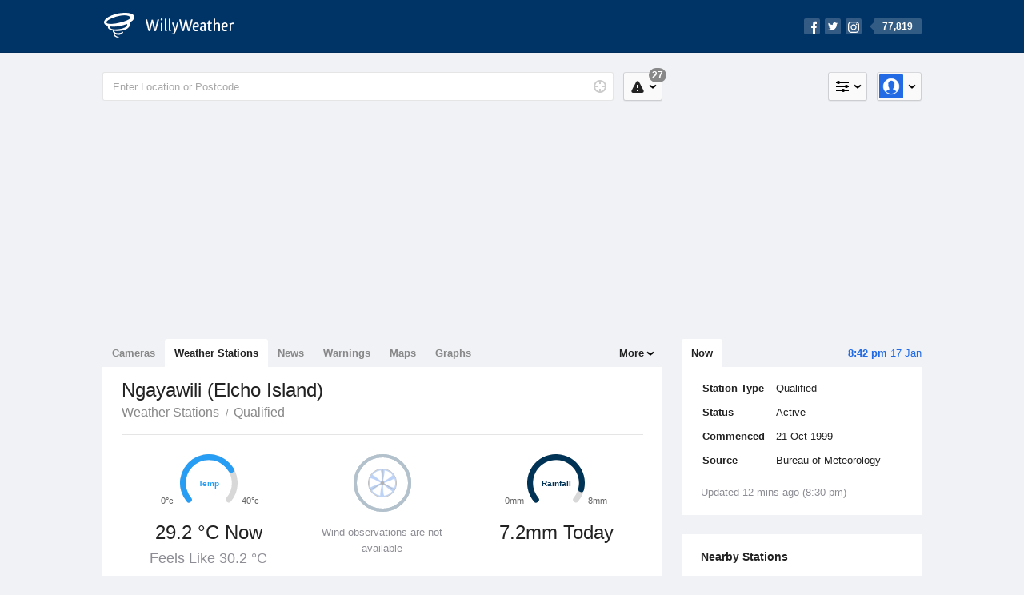

--- FILE ---
content_type: text/html; charset=UTF-8
request_url: https://www.willyweather.com.au/climate/weather-stations/nt/arnhem-land/ngayawili-elcho-island.html
body_size: 9609
content:
<!doctype html><html lang="en"><head><meta charset="utf-8"><meta property="og:image" content="https://cdnres.willyweather.com.au/images/facebook.png"><meta property="og:image:secure_url" content="https://cdnres.willyweather.com.au/images/facebook.png"><meta name="apple-itunes-app" content="app-id=592978502, app-argument=https://itunes.apple.com/au/app/weather-by-willyweather/id592978502?mt=8&amp;amp;uo=4&amp;amp;at=11lMKC%22"><meta property="og:url" content="https://www.willyweather.com.au/climate/weather-stations/nt/arnhem-land/ngayawili-elcho-island.html"><link rel="canonical" href="https://www.willyweather.com.au/climate/weather-stations/nt/arnhem-land/ngayawili-elcho-island.html"/><meta name='description' content='Current and historical weather data, weather records and long term monthly averages for Ngayawili (Elcho Island). Temperature, wind, rain and more.'/><link href="https://cdnres.willyweather.com.au/compiled/weatherstation.1.44.11.css" rel="stylesheet"><meta name="viewport" content="width=device-width,minimum-scale=1.0,maximum-scale=1.0"><link href="https://cdnres.willyweather.com.au/compiled/queries.1.44.11.css" rel="stylesheet"><link href="https://cdnres.willyweather.com.au/images/icons/apple-touch-icon-76.png" sizes="76x76" rel="apple-touch-icon-precomposed"><link href="https://cdnres.willyweather.com.au/images/icons/apple-touch-icon-120.png" sizes="120x120" rel="apple-touch-icon-precomposed"><link href="https://cdnres.willyweather.com.au/images/icons/apple-touch-icon-152.png" sizes="152x152" rel="apple-touch-icon-precomposed"><link href="https://cdnres.willyweather.com.au/images/icons/apple-touch-icon-180.png" sizes="180x180" rel="apple-touch-icon-precomposed"><link href="https://cdnres.willyweather.com.au/images/icons/favicon.ico" rel="icon"><script>
        ww = {data: {}};
        ww.isPrem = true;
            </script><script>
    ww.pageType = 'weatherStationsLocation';
    ww.utcTimestamp = 1768648376000;
        ww.timeZoneOffset = 34200;
        ww.cdn1Url = "https:\/\/cdnres.willyweather.com.au";
        ww.data.weatherStation = {"id":679,"wmoCode":"95146","stationCode":"014517","name":"ngayawili elcho island","displayName":"Ngayawili (Elcho Island)","latitude":-11.997,"longitude":135.573,"altitude":8.1,"timezone":"Australia\/Darwin","weatherStationType":{"id":1,"name":"Bureau of Meteorology"},"isQualified":true,"state":"NT","region":"Arnhem Land","startDate":"1999-10-21","endDate":null,"description":"","url":null,"image":null,"supportedDataParameters":{"nonAggregate":{"temperature":true,"apparent-temperature":true,"dewpoint":true,"humidity":true,"pressure":true,"rainfall":true,"wind-speed":true,"wind-direction":true,"wind-gust":true,"evapotranspiration":false,"cloud":false,"soil-moisture":false,"leaf-wetness":false,"delta-t":true,"solar-radiation":false},"aggregate":{"temperature":true,"apparent-temperature":true,"dewpoint":true,"humidity":true,"pressure":true,"rainfall":true,"wind-speed":true,"wind-direction":true,"wind-gust":true,"evapotranspiration":false,"cloud":true,"soil-moisture":false,"leaf-wetness":false,"delta-t":true,"solar-radiation":false}},"observationalEntries":[],"weatherStationDataDateRanges":[{"climateVariable":{"id":1,"code":"min-temperature"},"startDateId":19991022,"endDateId":20260117},{"climateVariable":{"id":2,"code":"max-temperature"},"startDateId":19991021,"endDateId":20260117},{"climateVariable":{"id":3,"code":"avg-temperature"},"startDateId":19991021,"endDateId":20260117},{"climateVariable":{"id":4,"code":"min-apparent-temperature"},"startDateId":20170101,"endDateId":20260117},{"climateVariable":{"id":5,"code":"max-apparent-temperature"},"startDateId":20170101,"endDateId":20260117},{"climateVariable":{"id":6,"code":"avg-apparent-temperature"},"startDateId":20170101,"endDateId":20260117},{"climateVariable":{"id":7,"code":"min-dewpoint"},"startDateId":19991021,"endDateId":20260117},{"climateVariable":{"id":8,"code":"max-dewpoint"},"startDateId":19991021,"endDateId":20260117},{"climateVariable":{"id":9,"code":"avg-dewpoint"},"startDateId":19991021,"endDateId":20260117},{"climateVariable":{"id":10,"code":"avg-humidity"},"startDateId":20170101,"endDateId":20260117},{"climateVariable":{"id":11,"code":"min-pressure"},"startDateId":19991021,"endDateId":20260117},{"climateVariable":{"id":12,"code":"max-pressure"},"startDateId":19991021,"endDateId":20260117},{"climateVariable":{"id":13,"code":"avg-pressure"},"startDateId":19991021,"endDateId":20260117},{"climateVariable":{"id":14,"code":"total-rainfall"},"startDateId":19991022,"endDateId":20260117},{"climateVariable":{"id":15,"code":"max-wind-speed"},"startDateId":20040730,"endDateId":20260116},{"climateVariable":{"id":16,"code":"avg-wind-speed"},"startDateId":19991021,"endDateId":20260116},{"climateVariable":{"id":17,"code":"max-wind-direction"},"startDateId":20040730,"endDateId":20250811},{"climateVariable":{"id":22,"code":"max-cloud"},"startDateId":20150520,"endDateId":20250404},{"climateVariable":{"id":23,"code":"avg-cloud"},"startDateId":20150520,"endDateId":20250404},{"climateVariable":{"id":33,"code":"min-delta-t"},"startDateId":20170101,"endDateId":20260117},{"climateVariable":{"id":34,"code":"max-delta-t"},"startDateId":20170101,"endDateId":20260117},{"climateVariable":{"id":35,"code":"avg-delta-t"},"startDateId":20170101,"endDateId":20260117},{"climateVariable":{"id":36,"code":"min-humidity"},"startDateId":20170101,"endDateId":20260117},{"climateVariable":{"id":37,"code":"max-humidity"},"startDateId":20170101,"endDateId":20260117},{"climateVariable":{"id":100,"code":"temperature"},"startDateId":20170101,"endDateId":20260117},{"climateVariable":{"id":101,"code":"apparent-temperature"},"startDateId":20170101,"endDateId":20260117},{"climateVariable":{"id":102,"code":"dewpoint"},"startDateId":20170101,"endDateId":20260117},{"climateVariable":{"id":103,"code":"humidity"},"startDateId":20170101,"endDateId":20260117},{"climateVariable":{"id":104,"code":"pressure"},"startDateId":20170101,"endDateId":20260117},{"climateVariable":{"id":105,"code":"rainfall"},"startDateId":20170101,"endDateId":20260117},{"climateVariable":{"id":107,"code":"wind-speed"},"startDateId":20170101,"endDateId":20260116},{"climateVariable":{"id":108,"code":"wind-gust"},"startDateId":20180814,"endDateId":20260117},{"climateVariable":{"id":109,"code":"wind-direction"},"startDateId":20170101,"endDateId":20250830},{"climateVariable":{"id":115,"code":"delta-t"},"startDateId":20170101,"endDateId":20260117}],"isDecommissioned":false,"distance":null,"isPeriodic":false};
        ww.data.weatherStation.climateContext = "weather-stations";
        ww.data.weatherStation.target = { temperature: 'gauge-temperature', rainfall: 'gauge-rainfall'};
        ww.data.weatherStationClimateRecords = {"id":679};
    </script><script>
        var gaDim = {pageType: ww.pageType};
        if (ww.weatherType) gaDim.weatherType = ww.weatherType.code;
        if (ww.location) {
            if (ww.location.state) gaDim.state = ww.location.state;
            if (ww.location.region) gaDim.region = ww.location.region;
            if (ww.location.name) {
                gaDim.name = ww.location.name;
                gaDim.postcode = ww.location.postcode;
                gaDim.locationType = ww.location.typeId.toString();
            }
        }

        dataLayer = [gaDim];
    </script><title>Ngayawili (Elcho Island) Climate Statistics</title></head><body class="climate nation-view minimal" data-locale="en_AU"><script>(function(w,d,s,l,i){w[l]=w[l]||[];w[l].push({'gtm.start':
            new Date().getTime(),event:'gtm.js'});var f=d.getElementsByTagName(s)[0],
        j=d.createElement(s),dl=l!='dataLayer'?'&l='+l:'';j.async=true;j.src=
        '//www.googletagmanager.com/gtm.js?id='+i+dl;f.parentNode.insertBefore(j,f);
    })(window,document,'script','dataLayer','GTM-54MN4R');
</script><header class="super-header"><section class="hero-bar"><a href="/" class="logo" aria-label="WillyWeather Logo"><i class="icon"></i><span>WillyWeather</span></a><nav class="fly-out social"><a data-hint="Follow Us"><span class="count">77,819</span><i class="facebook"></i><i class="twitter"></i><i class="instagram"></i></a><div class="fly-out-contents"></div></nav></section></header><section class="wrapper"><div class="global-tools"><nav class="fly-out measurements"><a class="cycle button" data-hint="Cycle Units" >&nbsp;&nbsp;</a><a class="button" data-hint="Unit Settings"><i class="icon"></i></a><div class="fly-out-contents"><header><h2>Unit Settings</h2><h3>Measurement preferences are saved</h3></header><ul><li><select name="t" data-weathertype="weather" data-labels="&deg;C,&deg;F"><option selected value="c">Celsius</option><option value="f">Fahrenheit</option></select><label>Temperature</label></li><li><select name="rpm" data-weathertype="rainfall" data-labels="mm,in,pts"><option selected value="mm">mm</option><option value="in">inches</option><option value="pts">points</option></select><label>Rainfall</label></li><li><select name="sh" data-weathertype="swell" data-labels="m,ft"><option selected value="m">metres</option><option value="ft">feet</option></select><label>Swell Height</label></li><li><select name="th" data-weathertype="tides" data-labels="m,ft"><option selected value="m">metres</option><option value="ft">feet</option></select><label>Tide Height</label></li><li><select name="ws" data-weathertype="wind" data-labels="km/h,mph,m/s,knots"><option selected value="km/h">km/h</option><option value="mph">mph</option><option value="m/s">m/s</option><option value="knots">knots</option></select><label>Wind Speed</label></li><li><select name="d"><option selected value="km">kilometres</option><option value="miles">miles</option></select><label>Distance</label></li><li><select name="p"><option value="hpa">hPa</option><option value="mmhg">mmHg</option><option value="inhg">inHg</option><option value="psi">psi</option><option value="millibars">millibars</option></select><label>Pressure</label></li><li><select name="rh" data-labels="m,ft"><option selected value="m">metres</option><option value="ft">feet</option></select><label>River Height</label></li></ul></div></nav><nav class="fly-out account"><a class="button" data-hint="Account"><img src="https://cdnres.willyweather.com.au/images/gravatar.png" width="30" height="30" alt="Profile Picture"></a><div class="fly-out-contents"></div></nav></div><section class="location-bar"><form method="get" action="/search/search.html" class="search" autocomplete="off"><input type="search" name="query" placeholder="Enter Location or Postcode" value="" aria-label="Enter Location or Postcode"><a class="current-location" data-hint="Use Current Location"><span class="icon"></span></a><i class="activity-indicator"></i><button type="reset" aria-label="Reset"></button><div class="fly-out-contents results"></div></form><nav class="fly-out warnings"><a data-hint="Warnings" class="button"><i class="icon"><b class="badge">27</b></i></a><div class="fly-out-contents"></div><script>
        ww.data.warningsSummary = {areaType: 'nation', id: 1};
    </script></nav></section><figure class="ad ad-billboard" data-ad-type="billboard"></figure><section class="content"><aside class="secondary-focus"><time class="location-time"><strong class="time"></strong>&nbsp;<span class="date"></span></time><nav class="tabs"><section><a class="current" data-target="real-time">Now</a></section></nav><article class="station-info block"><table class="station-info-table"><tr><td class="station-info-title">
                        Station Type
                    </td><td class="station-info-value">
                        Qualified
                    </td></tr><tr><td class="station-info-title">
                        Status
                    </td><td class="station-info-value">
                        Active
                    </td></tr><tr><td class="station-info-title">
                        Commenced
                    </td><td class="station-info-value">
                        21 Oct 1999
                    </td></tr><tr><td class="station-info-title">
                        Source
                    </td><td class="station-info-value">
                        Bureau of Meteorology
                    </td></tr></table><div class="station-extra-info-content" data-extra-info-content></div><div class="station-info-status"></div></article><!-- Weather Station Nearby Stations --><article class="block nearby-station"><header class="block-header"><h2>Nearby Stations</h2></header><div class="map-container"><figure id="weather-station-map" class="nearby-station-map active" data-map data-map-sidebar><div id="map-canvas-closest-weatherstations" style="width: 100%; height: 100%"></div></figure><button id="modal-trigger" class="button button-transparent button-fullscreen closest-station-modal-trigger nearby-station-button" data-closest-station-modal-trigger="side-bar" data-closest-point-modal-mode="weather-stations" data-default-climate-variable-code="temperature" disabled><svg class="ui-icon" viewBox="0 0 20 20" xmlns="http://www.w3.org/2000/svg"><title>icon/icon-black/fullscreen</title><path d="M14 4V2H6v2H4v2H2v8h2v2h2v2h8v-2h2v-2h2V6h-2V4h-2zM3 2h14c.555 0 1 .448 1 1v14c0 .555-.448 1-1 1H3c-.555 0-1-.448-1-1V3c0-.555.448-1 1-1zm3 4h8v8H6V6z" fill="#000" fill-rule="evenodd"/></svg></button></div><form><ul class="options" id="nearby-stations-climate" data-nearby-stations-climate data-expanding-module="closest-weather-stations"><li class=""><label><input type="radio" value="temperature" name="climate-type" data-issupported="1"><span>Temperature</span></label></li><li class=""><label><input type="radio" value="apparent-temperature" name="climate-type" data-issupported="1"><span>Apparent Temperature</span></label></li><li class=""><label><input type="radio" value="wind-speed" name="climate-type" data-issupported="1"><span>Wind Speed</span></label></li><li class="secondary hidden"><label><input type="radio" value="rainfall" name="climate-type" data-issupported="1"><span>Rainfall</span></label></li><li class="secondary hidden"><label><input type="radio" value="pressure" name="climate-type" data-issupported="1"><span>Pressure</span></label></li><li class="secondary hidden"><label><input type="radio" value="humidity" name="climate-type" data-issupported="1"><span>Humidity</span></label></li><li class="secondary hidden"><label><input type="radio" value="dewpoint" name="climate-type" data-issupported="1"><span>Dew Point</span></label></li><li class="secondary hidden"><label><input type="radio" value="delta-t" name="climate-type" data-issupported="1"><span>Delta T</span></label></li><li class="secondary hidden"><label><input type="radio" value="cloud" name="climate-type" data-issupported="1"><span>Cloud</span></label></li><a class="cta toggle" data-view-more-button data-view-more-text="View More" data-view-less-text="View Less">View More</a></ul></form></article><figure class="ad block ad-mrec ad-mrec1" data-ad-type="mrec1"><a class="cta nudge" href="https://www.willyweather.com.au/account/register.html">Get WillyWeather+ to remove ads</a></figure><section class="block extremes region-level" data-expanding-module="extremes"><header><a class="cta toggle" data-view-more-button
           data-view-more-text="View More"
           data-view-less-text="View Less">View More</a><h2>Real-Time Extremes</h2></header><nav class="sub-tabs full"><a class="button" data-areatype="nation">Nation</a><a class="button" data-areatype="state" data-value="NT">State</a><a class="button" data-areatype="region" data-value="Arnhem Land">Region</a></nav><ul class="icon-list"><li class="extreme-hottest"><a href="https://www.willyweather.com.au/climate/weather-stations/95146.html?superGraph=plots:temperature"><i class="icon"></i><h3>Hottest <span class="data">29.2 &deg;C</span></h3><span>Ngayawili (Elcho Island), NT</span></a></li><li class="extreme-coldest"><a href="https://www.willyweather.com.au/climate/weather-stations/94109.html?superGraph=plots:temperature"><i class="icon"></i><h3>Coldest <span class="data">25.9 &deg;C</span></h3><span>Murganella Airstrip, NT</span></a></li><li class="extreme-windiest"><a href="https://www.willyweather.com.au/climate/weather-stations/94147.html?superGraph=plots:wind-speed"><i class="icon"></i><h3>Windiest <span class="data">29.6km/h</span></h3><span>Cape Wessel, NT</span></a></li><li class="extreme-wettest"><a href="https://www.willyweather.com.au/climate/weather-stations/94108.html?superGraph=plots:rainfall"><i class="icon"></i><h3>Wettest (Last Hour) <span class="data">0.2mm</span></h3><span>Croker Island Airport, NT</span></a></li><li class="secondary hidden extreme-most-humid"><a href="https://www.willyweather.com.au/climate/weather-stations/94109.html?superGraph=plots:humidity"><i class="icon"></i><h3>Most Humid <span class="data">99%</span></h3><span>Murganella Airstrip, NT</span></a></li><li class="secondary hidden extreme-least-humid"><a href="https://www.willyweather.com.au/climate/weather-stations/94140.html?superGraph=plots:humidity"><i class="icon"></i><h3>Least Humid <span class="data">80%</span></h3><span>Milingimbi Airport, NT</span></a></li><li class="secondary hidden extreme-highest-pressure"><a href="https://www.willyweather.com.au/climate/weather-stations/94147.html?superGraph=plots:pressure"><i class="icon"></i><h3>Highest Pressure <span class="data">1002.5 hPa</span></h3><span>Cape Wessel, NT</span></a></li><li class="secondary hidden extreme-lowest-pressure"><a href="https://www.willyweather.com.au/climate/weather-stations/95142.html?superGraph=plots:pressure"><i class="icon"></i><h3>Lowest Pressure <span class="data">1000.3 hPa</span></h3><span>Maningrida Airport, NT</span></a></li></ul><script>
        ww.data.observationalExtremes = {areaType: 'region', state: 'NT', region: 'Arnhem Land'};
    </script></section><article class="block forecast-locations" data-expanding-module="forecast-locations"><header class="block-header"><a class="cta toggle" data-view-more-button data-view-more-text="View More" data-view-less-text="View Less">
            View More
        </a><h2>
            Forecast Locations
        </h2></header><ul><li class="forecast-locations-item "><a href="/nt/arnhem-land/elcho-island-airport.html" class="forecast-locations-link"><span class="forecast-locations-name">
                        Elcho Island Airport
                    </span><span class="forecast-locations-distance">
                        2.4km
                    </span></a></li><li class="forecast-locations-item "><a href="/nt/arnhem-land/galiwinku.html" class="forecast-locations-link"><span class="forecast-locations-name">
                        Galiwinku
                    </span><span class="forecast-locations-distance">
                        3.5km
                    </span></a></li><li class="forecast-locations-item "><a href="/nt/arnhem-land/abbott-island.html" class="forecast-locations-link"><span class="forecast-locations-name">
                        Abbott Island
                    </span><span class="forecast-locations-distance">
                        7.7km
                    </span></a></li><li class="forecast-locations-item "><a href="/nt/arnhem-land/cadell-strait.html" class="forecast-locations-link"><span class="forecast-locations-name">
                        Cadell Strait
                    </span><span class="forecast-locations-distance">
                        9.1km
                    </span></a></li><li class="forecast-locations-item "><a href="/nt/arnhem-land/worrmi-point.html" class="forecast-locations-link"><span class="forecast-locations-name">
                        Worrmi Point
                    </span><span class="forecast-locations-distance">
                        9.2km
                    </span></a></li><li class="forecast-locations-item secondary hidden"><a href="/nt/arnhem-land/ngayawili-elcho-island.html" class="forecast-locations-link"><span class="forecast-locations-name">
                        Elcho Island
                    </span><span class="forecast-locations-distance">
                        13.5km
                    </span></a></li><li class="forecast-locations-item secondary hidden"><a href="/nt/arnhem-land/ngurubudanamirri-bay.html" class="forecast-locations-link"><span class="forecast-locations-name">
                        Ngurubudanamirri Bay
                    </span><span class="forecast-locations-distance">
                        18.8km
                    </span></a></li><li class="forecast-locations-item secondary hidden"><a href="/nt/arnhem-land/malga-point.html" class="forecast-locations-link"><span class="forecast-locations-name">
                        Malga Point
                    </span><span class="forecast-locations-distance">
                        19km
                    </span></a></li><li class="forecast-locations-item secondary hidden"><a href="/nt/arnhem-land/jigaimara-point.html" class="forecast-locations-link"><span class="forecast-locations-name">
                        Jigaimara Point
                    </span><span class="forecast-locations-distance">
                        24.2km
                    </span></a></li><li class="forecast-locations-item secondary hidden"><a href="/nt/arnhem-land/howard-island.html" class="forecast-locations-link"><span class="forecast-locations-name">
                        Howard Island
                    </span><span class="forecast-locations-distance">
                        24.7km
                    </span></a></li></ul></article></aside><main class="primary-focus"><nav class="tabs"><section class="primary-tabs"><a data-link="cameras" href="https://www.willyweather.com.au/cameras.html">Cameras</a><a data-link="weather-stations" class="current" href="https://www.willyweather.com.au/climate/weather-stations.html">Weather Stations</a><a data-link="news" href="https://www.willyweather.com.au/news.html">News</a><a data-link="warnings" href="https://www.willyweather.com.au/warnings.html">Warnings</a><a data-link="maps" href="https://www.willyweather.com.au/maps.html">Maps</a><a data-link="graphs" href="https://www.willyweather.com.au/graphs.html">Graphs</a></section><section class="more-tabs fly-out"><a>More</a><div class="fly-out-contents"><ul><li class="hidden" data-hidden="1"><a href="https://www.willyweather.com.au/cameras.html">Cameras</a></li><li class="hidden" data-hidden="1"><a href="https://www.willyweather.com.au/climate/weather-stations.html">Weather Stations</a></li><li class="hidden" data-hidden="1"><a href="https://www.willyweather.com.au/news.html">Weather News</a></li><li class="hidden" data-hidden="1"><a href="https://www.willyweather.com.au/warnings.html">Warnings</a></li><li class="hidden" data-hidden="1"><a href="https://www.willyweather.com.au/maps.html" data-link="maps">Maps</a></li><li class="hidden" data-hidden="1"><a href="https://www.willyweather.com.au/graphs.html" data-link="graphs">Graphs</a></li><li class="separator"><a href="//www.willyweather.com.au" data-link="location">Weather</a></li><li><a href="//wind.willyweather.com.au" data-link="location">Wind</a></li><li><a href="//rainfall.willyweather.com.au" data-link="location">Rainfall</a></li><li><a href="//sunrisesunset.willyweather.com.au" data-link="location">Sun</a></li><li><a href="//moonphases.willyweather.com.au" data-link="location">Moon</a></li><li><a href="//uv.willyweather.com.au" data-link="location">UV</a></li><li><a href="//tides.willyweather.com.au" data-link="location">Tides</a></li><li><a href="//swell.willyweather.com.au" data-link="location">Swell</a></li></ul></div></section></nav><section class="view"><header class="view-header"><h1><em>Ngayawili (Elcho Island)</em></h1><ul class="breadcrumbs"><li><a href='/climate/weather-stations.html'>Weather Stations</a></li><li><a href=''>Qualified</a></li></ul></header><!--Observation Summary Section --><section id="observation-summary-section" class="statistic-page-section observation-section active"></section><!--Observation Graph Section --><section class="statistic-graph-section observation-graph-section climate-graph"><div class="statistic-page-setting"><div class="fly-out advanced-date" id="observational-climate-datepicker"><button class="button date-picker-toggle"><svg class="ui-icon" viewBox="0 0 20 20" xmlns="http://www.w3.org/2000/svg"><title>icon calendar</title><path d="M15 3h2c.555 0 1 .45 1 1.007v12.986C18 17.55 17.552 18 17 18H3c-.555 0-1-.45-1-1.007V4.007C2 3.45 2.448 3 3 3h2V2h3v1h4V2h3v1zM4 7v9h12V7H4zm2 2h2v2H6V9zm3 0h2v2H9V9zm3 0h2v2h-2V9zm-6 3h2v2H6v-2zm3 0h2v2H9v-2zm3 0h2v2h-2v-2z" fill="#000" fill-rule="evenodd"/></svg><span id="selected-start-date"></span> - <span id="selected-end-date"></span></button><div class="fly-out-contents"><form id="date-picker-form"><div class="form-step"><label for="">
                                        Select Graph Range
                                    </label><select id="graph-range-dropdown"><option value="1">1 Day</option><option value="5">5 Days</option><option value="30">1 Month</option><option value="365">1 Year</option><option value="3650">10 Years</option><option value="at" disabled>All Time</option><option value="custom">Custom</option></select><div id="date-diff" data-diff="9586"></div></div><div class="form-step-multiple"><div class="form-step-multiple-item"><label for="">Start Date</label><input type="date" id="start-date" class="state-inactive"></div><div class="form-step-multiple-item"><label for="">End Date</label><input type="date" id="end-date" class="state-inactive"></div></div><span class="date-range-error"><strong>
                                        Error
                                    </strong>
                                    Start date must not be later than the End date
                                </span><button class="button" id="date-settings-btn">
                                    Confirm
                                </button></form></div></div><select id="grain-dropdown" class="observation-graph-grain"><option value="hourly" disabled>Hourly Values</option><option value="daily" selected>Daily Values</option><option value="weekly">Weekly Values</option><option value="monthly">Monthly Values</option><option value="yearly">Yearly Values</option></select></div><div data-container="nodata-hint-container"></div><div class="plot-titles"><section class="plot-secondary"></section><section class="plot-primary"></section></div><figure id="climateGraph" class="graph super-graph animate active"><nav class="flippers"><a class="back"></a><a class="forward"></a></nav></figure><form><fieldset id="climate-graph-legend" class="legend-list graph-legend" data-series="active" data-toggle="climate-add-remove"><legend>
        Graph Plots
    </legend><ul class="icon-list climate options simple sortable ui-sortable"><li data-id="temperature" data-type="climate" data-name="Temperature" data-unit-type="temperature" data-aggregate="min-temperature,max-temperature,avg-temperature" data-observational="temperature" data-long-term-tooltip="long-term-avg-min-temperature,long-term-avg-max-temperature,long-term-avg-avg-temperature"><i class="sort-handle ui-sortable-handle"></i><label><input type="checkbox" class="climateGraphs" data-climate-variables="temperature"><i class="icon"><svg height="24px" width="84px"><g><rect height="4" width="84" y="10" x="0"/></g></svg></i></label><h3 class="climate-graph-title">Temperature</h3><div class="graph-info"><a class="graph-info-toggle" data-id="temperature">
                            Data Availability
                        </a><div class="hint hint-inverse hidden"><h4 class="hint-title graph-title-temperature">
                                Temperature Data Availability
                            </h4><div class="graph-container"><figure class="data-availability-graph"></figure><nav class="graph-flipper"><a class="back"></a><a class="forward"></a></nav></div><div class="date-range"><time class="first-year-day"></time><time class="last-year-day"></time></div></div></div></li><li data-id="apparent-temperature" data-type="climate" data-name="Apparent Temperature" data-unit-type="temperature" data-aggregate="min-apparent-temperature,max-apparent-temperature,avg-apparent-temperature" data-observational="apparent-temperature" data-long-term-tooltip=""><i class="sort-handle ui-sortable-handle"></i><label><input type="checkbox" class="climateGraphs" data-climate-variables="apparent-temperature"><i class="icon"><svg height="24px" width="84px"><g><rect height="4" width="84" y="10" x="0"/></g></svg></i></label><h3 class="climate-graph-title">Apparent Temperature</h3><div class="graph-info"><a class="graph-info-toggle" data-id="apparent-temperature">
                            Data Availability
                        </a><div class="hint hint-inverse hidden"><h4 class="hint-title graph-title-apparent-temperature">
                                Apparent Temperature Data Availability
                            </h4><div class="graph-container"><figure class="data-availability-graph"></figure><nav class="graph-flipper"><a class="back"></a><a class="forward"></a></nav></div><div class="date-range"><time class="first-year-day"></time><time class="last-year-day"></time></div></div></div></li><li data-id="wind-speed" data-type="climate" data-name="Wind Speed" data-unit-type="speed" data-aggregate="max-wind-speed,avg-wind-speed,max-wind-direction" data-observational="wind-speed,wind-direction" data-long-term-tooltip="long-term-avg-avg-wind-speed,long-term-avg-max-wind-speed"><i class="sort-handle ui-sortable-handle"></i><label><input type="checkbox" class="climateGraphs" data-climate-variables="wind-speed"><i class="icon"><svg height="24px" width="84px"><g><rect height="4" width="84" y="10" x="0"/></g><g fill-rule="evenodd" fill="none" stroke-width="1" stroke="none"><path fill="#fff" stroke="#000" d="M40,21 L40,12 L35,12 L42.5,3 L50,12 L45,12 L45,21 L40,21 Z"/></g></svg></i></label><h3 class="climate-graph-title">Wind Speed</h3><div class="graph-info"><a class="graph-info-toggle" data-id="wind-speed">
                            Data Availability
                        </a><div class="hint hint-inverse hidden"><h4 class="hint-title graph-title-wind-speed">
                                Wind Speed Data Availability
                            </h4><div class="graph-container"><figure class="data-availability-graph"></figure><nav class="graph-flipper"><a class="back"></a><a class="forward"></a></nav></div><div class="date-range"><time class="first-year-day"></time><time class="last-year-day"></time></div></div></div></li><li data-id="wind-gust" data-type="climate" data-name="Wind Gust" data-unit-type="speed" data-aggregate="" data-observational="wind-gust" data-long-term-tooltip=""><i class="sort-handle ui-sortable-handle"></i><label><input type="checkbox" class="climateGraphs" data-climate-variables="wind-gust"><i class="icon"><svg height="24px" width="84px"><g><rect height="4" width="84" y="10" x="0"/></g><g fill-rule="evenodd" fill="none" stroke-width="1" stroke="none"><path fill="#fff" stroke="#000" d="M40,21 L40,12 L35,12 L42.5,3 L50,12 L45,12 L45,21 L40,21 Z"/></g></svg></i></label><h3 class="climate-graph-title">Wind Gust</h3><div class="graph-info"><a class="graph-info-toggle" data-id="wind-gust">
                            Data Availability
                        </a><div class="hint hint-inverse hidden"><h4 class="hint-title graph-title-wind-gust">
                                Wind Gust Data Availability
                            </h4><div class="graph-container"><figure class="data-availability-graph"></figure><nav class="graph-flipper"><a class="back"></a><a class="forward"></a></nav></div><div class="date-range"><time class="first-year-day"></time><time class="last-year-day"></time></div></div></div></li><li data-id="rainfall" data-type="climate" data-name="Rainfall" data-unit-type="amount" data-aggregate="total-rainfall" data-observational="rainfall" data-long-term-tooltip="long-term-avg-rainfall"><i class="sort-handle ui-sortable-handle"></i><label><input type="checkbox" class="climateGraphs" data-climate-variables="rainfall"><i class="icon"><svg height="24px" width="84px"><g><rect height="4" width="84" y="10" x="0"/></g></svg></i></label><h3 class="climate-graph-title">Rainfall</h3><div class="graph-info"><a class="graph-info-toggle" data-id="rainfall">
                            Data Availability
                        </a><div class="hint hint-inverse hidden"><h4 class="hint-title graph-title-rainfall">
                                Rainfall Data Availability
                            </h4><div class="graph-container"><figure class="data-availability-graph"></figure><nav class="graph-flipper"><a class="back"></a><a class="forward"></a></nav></div><div class="date-range"><time class="first-year-day"></time><time class="last-year-day"></time></div></div></div></li><!--
                        Rainfall Accumulated button, only appears when rainfall is supported
                        We has to separate the creation of this button because this has basically has the same climate variable
                        but the treatement of the data is different.
                     --><li data-id="accumulative-rainfall" data-type="climate" data-name="Rainfall Accumulative" data-unit-type="amount" data-aggregate="total-accumulative-rainfall" data-observational="accumulative-rainfall" data-long-term-tooltip="long-term-avg-accumulative-rainfall" data-accumulative="true"><i class="sort-handle ui-sortable-handle"></i><label><input type="checkbox" class="climateGraphs" data-climate-variables="accumulative-rainfall"><i class="icon"><svg height="24px" width="84px"><g><rect height="4" width="84" y="10" x="0"/></g></svg></i></label><h3 class="climate-graph-title">Rainfall Accumulative</h3><div class="graph-info"><a class="graph-info-toggle" data-id="rainfall">
                                Data Availability
                            </a><div class="hint hint-inverse hidden"><h4 class="hint-title graph-title-rainfall">
                                    Rainfall Data Availability
                                </h4><div class="graph-container"><figure class="data-availability-graph"></figure><nav class="graph-flipper"><a class="back"></a><a class="forward"></a></nav></div><div class="date-range"><time class="first-year-day"></time><time class="last-year-day"></time></div></div></div></li><!--End of Rainfall Accumulated button --><li data-id="pressure" data-type="climate" data-name="Pressure" data-unit-type="pressure" data-aggregate="min-pressure,max-pressure,avg-pressure" data-observational="pressure" data-long-term-tooltip=""><i class="sort-handle ui-sortable-handle"></i><label><input type="checkbox" class="climateGraphs" data-climate-variables="pressure"><i class="icon"><svg height="24px" width="84px"><g><rect height="4" width="84" y="10" x="0"/></g></svg></i></label><h3 class="climate-graph-title">Pressure</h3><div class="graph-info"><a class="graph-info-toggle" data-id="pressure">
                            Data Availability
                        </a><div class="hint hint-inverse hidden"><h4 class="hint-title graph-title-pressure">
                                Pressure Data Availability
                            </h4><div class="graph-container"><figure class="data-availability-graph"></figure><nav class="graph-flipper"><a class="back"></a><a class="forward"></a></nav></div><div class="date-range"><time class="first-year-day"></time><time class="last-year-day"></time></div></div></div></li><li data-id="humidity" data-type="climate" data-name="Humidity" data-unit-type="percentage" data-aggregate="avg-humidity" data-observational="humidity" data-long-term-tooltip=""><i class="sort-handle ui-sortable-handle"></i><label><input type="checkbox" class="climateGraphs" data-climate-variables="humidity"><i class="icon"><svg height="24px" width="84px"><g><rect height="4" width="84" y="10" x="0"/></g></svg></i></label><h3 class="climate-graph-title">Humidity</h3><div class="graph-info"><a class="graph-info-toggle" data-id="humidity">
                            Data Availability
                        </a><div class="hint hint-inverse hidden"><h4 class="hint-title graph-title-humidity">
                                Humidity Data Availability
                            </h4><div class="graph-container"><figure class="data-availability-graph"></figure><nav class="graph-flipper"><a class="back"></a><a class="forward"></a></nav></div><div class="date-range"><time class="first-year-day"></time><time class="last-year-day"></time></div></div></div></li><li data-id="dewpoint" data-type="climate" data-name="Dew Point" data-unit-type="temperature" data-aggregate="min-dewpoint,max-dewpoint,avg-dewpoint" data-observational="dewpoint" data-long-term-tooltip=""><i class="sort-handle ui-sortable-handle"></i><label><input type="checkbox" class="climateGraphs" data-climate-variables="dewpoint"><i class="icon"><svg height="24px" width="84px"><g><rect height="4" width="84" y="10" x="0"/></g></svg></i></label><h3 class="climate-graph-title">Dew Point</h3><div class="graph-info"><a class="graph-info-toggle" data-id="dewpoint">
                            Data Availability
                        </a><div class="hint hint-inverse hidden"><h4 class="hint-title graph-title-dewpoint">
                                Dew Point Data Availability
                            </h4><div class="graph-container"><figure class="data-availability-graph"></figure><nav class="graph-flipper"><a class="back"></a><a class="forward"></a></nav></div><div class="date-range"><time class="first-year-day"></time><time class="last-year-day"></time></div></div></div></li><li data-id="delta-t" data-type="climate" data-name="Delta T" data-unit-type="temperature" data-aggregate="min-delta-t,max-delta-t,avg-delta-t" data-observational="delta-t" data-long-term-tooltip=""><i class="sort-handle ui-sortable-handle"></i><label><input type="checkbox" class="climateGraphs" data-climate-variables="delta-t"><i class="icon"><svg height="24px" width="84px"><g><rect height="4" width="84" y="10" x="0"/></g></svg></i></label><h3 class="climate-graph-title">Delta T</h3><div class="graph-info"><a class="graph-info-toggle" data-id="delta-t">
                            Data Availability
                        </a><div class="hint hint-inverse hidden"><h4 class="hint-title graph-title-delta-t">
                                Delta T Data Availability
                            </h4><div class="graph-container"><figure class="data-availability-graph"></figure><nav class="graph-flipper"><a class="back"></a><a class="forward"></a></nav></div><div class="date-range"><time class="first-year-day"></time><time class="last-year-day"></time></div></div></div></li><li data-id="cloud" data-type="climate" data-name="Cloud" data-unit-type="cloud" data-aggregate="max-cloud,avg-cloud" data-observational="cloud" data-long-term-tooltip=""><i class="sort-handle ui-sortable-handle"></i><label><input type="checkbox" class="climateGraphs" data-climate-variables="cloud"><i class="icon"><svg height="24px" width="84px"><g><rect height="4" width="84" y="10" x="0"/></g></svg></i></label><h3 class="climate-graph-title">Cloud</h3><div class="graph-info"><a class="graph-info-toggle" data-id="cloud">
                            Data Availability
                        </a><div class="hint hint-inverse hidden"><h4 class="hint-title graph-title-cloud">
                                Cloud Data Availability
                            </h4><div class="graph-container"><figure class="data-availability-graph"></figure><nav class="graph-flipper"><a class="back"></a><a class="forward"></a></nav></div><div class="date-range"><time class="first-year-day"></time><time class="last-year-day"></time></div></div></div></li></ul></fieldset></form></section><!--Weather Record Section --><section id="climate-record-section" class="statistic-page-section"><h2 class="section-title">Climate Records</h2><div class="statistic-page-setting"><select name="" id="climate-record-type-group"><option data-record-type="all-time" value="1">All Time</option><option data-record-type="5-years" value="2">5 Years</option><option data-record-type="1-year" value="3">1 Year</option><option data-record-type="1-month" value="4">1 Month</option><option data-record-type="1-week" value="5">1 Week</option><option data-record-type="today" value="6">Today</option><option data-record-type="yesterday" value="7">Yesterday</option><option data-record-type="current-month" value="8">Current Month</option><option data-record-type="current-year" value="9">Current Year</option><option data-record-type="monthly-all-time" value="10">January (All Time)</option></select><span class="statistic-time-range hidden" data-time-range><time id="climate-record-start-date"></time>
             to 
            <time id="climate-record-end-date"></time></span><span class="statistic-time-range hidden" data-monthly-all-time><time><span data-monthly-all-time-month-name></span> (All Time)</time></span></div><div class="statistic-record-wrapper active" data-statistic-record-wrapper><div data-climate-records-list-container><ul class="statistic-record-list" id="weather-station-records" data-climate-records-list></ul></div></div></section><section class="statistic-graph-section long-term-average-graph"><h2 class="section-title">Long Term Monthly</h2><div class="statistic-page-setting"><div class="range-dropdown"><select name="" id="longTermAverageType"><option value="5-year">5 Years</option><option value="10-year">10 Years</option><option value="all-time" selected>All Time</option></select><select id="longTermMonth"><option data-month="all-months" value="all">Average All Months</option><option data-month="january" value="1">January</option><option data-month="february" value="2">February</option><option data-month="march" value="3">March</option><option data-month="april" value="4">April</option><option data-month="may" value="5">May</option><option data-month="june" value="6">June</option><option data-month="july" value="7">July</option><option data-month="august" value="8">August</option><option data-month="september" value="9">September</option><option data-month="october" value="10">October</option><option data-month="november" value="11">November</option><option data-month="december" value="12">December</option></select></div><span class="statistic-time-range"><time id="long-term-start-date"></time>
                         to 
                        <time id="long-term-end-date"></time></span></div><!--Long Term Graph Section --><div data-container="nodata-hint-container"></div><div class="plot-titles"><section class="plot-secondary"></section><section class="plot-primary"></section></div><figure id="longTermAverageGraph" class="graph super-graph animate loading"></figure><form><fieldset id="long-term-graph-legend" class="legend-list graph-legend" data-series="active" data-toggle="climate-add-remove"><legend>
        Graph Plots
    </legend><ul class="icon-list long-term options simple"><li data-id="temperature" data-type="longTermAverage" data-name="Temperature" data-long-term="long-term-avg-min-temperature,long-term-avg-max-temperature,long-term-avg-avg-temperature"><label><input type="radio" name="longTermClimateVariable" class="climateGraphs" data-climate-variables=""><i class="icon"><svg height="24px" width="84px"><g><rect height="4" width="84" y="10" x="0"/></g></svg></i></label><h3>Temperature</h3></li><li data-id="wind-speed" data-type="longTermAverage" data-name="Wind Speed" data-long-term="long-term-avg-max-wind-speed,long-term-avg-avg-wind-speed"><label><input type="radio" name="longTermClimateVariable" class="climateGraphs" data-climate-variables=""><i class="icon"><svg height="24px" width="84px"><g><rect height="4" width="84" y="10" x="0"/></g></svg></i></label><h3>Wind Speed</h3></li><li data-id="rainfall" data-type="longTermAverage" data-name="Rainfall" data-long-term="long-term-avg-rainfall"><label><input type="radio" name="longTermClimateVariable" class="climateGraphs" data-climate-variables=""><i class="icon"><svg height="24px" width="84px"><g><rect height="4" width="84" y="10" x="0"/></g></svg></i></label><h3>Rainfall</h3></li></ul></fieldset></form></section><!--Wind Rose Section --><section class="statistic-page-section wind-rose-section hidden"><h2 class="section-title">Wind Rose</h2><div class="statistic-page-setting"><div class="range-dropdown"><select id="windRoseAverageType"><option selected value="1-year">1 Year</option><option value="5-year">5 Years</option></select><select id="windRoseMonth"><option data-month="all-months" value="all">All Months</option><option data-month="january" value="1">January</option><option data-month="february" value="2">February</option><option data-month="march" value="3">March</option><option data-month="april" value="4">April</option><option data-month="may" value="5">May</option><option data-month="june" value="6">June</option><option data-month="july" value="7">July</option><option data-month="august" value="8">August</option><option data-month="september" value="9">September</option><option data-month="october" value="10">October</option><option data-month="november" value="11">November</option><option data-month="december" value="12">December</option></select></div><span class="statistic-time-range"><time id="wind-rose-start-date"></time>
                 to 
            <time id="wind-rose-end-date"></time></span></div><figure class="graph graph-rose active"><div class="grid"><span class="ring ring-1"></span><span class="ring ring-2"></span><span class="ring ring-3"></span><span class="ring ring-4"></span><span class="ring ring-5"></span><span class="cross horizontal"></span><span class="cross vertical"></span><span class="label north">N</span><span class="label east">E</span><span class="label south">S</span><span class="label west">W</span></div><div class="graph ticks"></div><div class="graph ticks ticks-directional"></div></figure><div class="rose-key"></div></section></section></main><div id="modal-map" class="take-over modal-map close-locations hidden"><section class="modal"><a class="close" data-close></a><header class="modal-map-setting"><div class="modal-map-setting-primary"><select name="" id="location-type" data-modal-mode><option value="cameras">Cameras</option><option value="weather-stations">Weather Stations</option><option value="locations">Forecast Locations</option></select></div><div id="station-type-selector" class="modal-map-setting-secondary hidden" data-section-by-mode data-station-type-selector><select id="climate-type" class="setting-select hidden" data-climate-type><option data-id="100" value="temperature" data-issupported="1">Temperature</option><option data-id="101" value="apparent-temperature" data-issupported="1">Apparent Temperature</option><option data-id="107" value="wind-speed" data-issupported="1">Wind Speed</option><option data-id="105" value="rainfall" data-issupported="1">Rainfall</option><option data-id="104" value="pressure" data-issupported="1">Pressure</option><option data-id="103" value="humidity" data-issupported="1">Humidity</option><option data-id="102" value="dewpoint" data-issupported="1">Dew Point</option><option data-id="115" value="delta-t" data-issupported="1">Delta T</option><option data-id="111" value="cloud" data-issupported="1">Cloud</option></select><nav id="qualified-unqualified-fullscreen" class="sub-tabs full hidden" [data-qualifie-unqualified-fullscreen]><a class="button qualified current" >Qualified</a><a class="button unqualified" >Unqualified</a></nav></div><nav id="camera-type" class="sub-tabs hidden"><a class="button  current" data-camera-type="all-cameras">All Cameras</a><a class="button" data-camera-type="1">Surf Camera</a><a class="button" data-camera-type="2">Sky Camera</a><a class="button" data-camera-type="3">Flood Camera</a><a class="button" data-camera-type="5">Boat Ramp Camera</a></nav><nav id="location-type-selector" class="sub-tabs hidden" data-section-by-mode data-location-type><a class="button current" data-type="general">Nearby Locations</a><a class="button" data-type="swell">Swell Locations</a><a class="button" data-type="tides">Tide Locations</a></nav></header><div class="modal-map-container"><form class="modal-map-form"><button id="fullscreen-trigger" class="button button-transparent button-fullscreen" data-fullscreen><svg class="ui-icon" viewBox="0 0 20 20" xmlns="http://www.w3.org/2000/svg"><title>icon/icon-black/fullscreen</title><path d="M14 4V2H6v2H4v2H2v8h2v2h2v2h8v-2h2v-2h2V6h-2V4h-2zM3 2h14c.555 0 1 .448 1 1v14c0 .555-.448 1-1 1H3c-.555 0-1-.448-1-1V3c0-.555.448-1 1-1zm3 4h8v8H6V6z" fill="#000" fill-rule="evenodd"/></svg></button><button id="exit-fullscreen" class="button button-transparent button-fullscreen hidden" data-exit-fullscreen><svg class="ui-icon" viewBox="0 0 20 20" xmlns="http://www.w3.org/2000/svg"><title>icon/icon-black/minimize</title><g fill="#000" fill-rule="evenodd"><path d="M6 6h8v8H6M14 4.5V5c0 .552.448 1 1 1h3V4h-2V2h-2v2.5zM15.5 14H15c-.552 0-1 .448-1 1v3h2v-2h2v-2h-2.5zM6 15.5V15c0-.552-.448-1-1-1H2v2h2v2h2v-2.5zM4.5 6H5c.552 0 1-.448 1-1V2H4v2H2v2h2.5z"/></g></svg></button><figure id="takeover-map" class="map-canvas" data-map data-map-modal><div id="map-canvas-closest-locations" style="width: 100%; height: 100%"></div></figure><ul class="modal-map-list modal-map-location-item" data-map-list></ul></form></div></section></div><div id="station-image-modal" class="take-over help-info station-image-modal hidden" data-extra-info-modal><section class="modal"><a id="station-image-modal-close" class="close" data-modal-toggle></a><article class="modal-station-article" data-station-info-carousel></article></section></div></section><footer class="super-footer"><section><h6>Data Sources</h6><ul><li><small>Weather information based on data supplied by the <em>Bureau of Meteorology</em> and <a href="https://www.willyweather.com.au/terms.html#data-disclaimer" class="cta">other sources</a></small></li><li><small>&copy; 2026 WillyWeather</small></li></ul></section><section><h6>Apps</h6><ul><li class="iphone-app"><a href="https://www.willyweather.com.au/info/ios.html">iPhone App</a></li><li class="android-app"><a href="https://www.willyweather.com.au/info/android.html">Android App</a></li></ul></section><section><h6>Products</h6><ul><li><a href="https://www.willyweather.com.au/account/register.html">Accounts</a></li><li><a href="https://www.willyweather.com.au/widget/create.html">Website Widgets</a></li><li><a href="https://www.willyweather.com.au/info/widget/warning.html">Website Warnings</a></li><li><a href="https://www.willyweather.com.au/advertising.html">Advertising</a></li><li><a href="https://www.willyweather.com.au/info/api.html">Public API</a></li></ul></section><section><h6>WillyWeather <em>1.44.11</em></h6><ul><li class="important"><a href="https://www.willyweather.com.au/terms.html">Terms and Conditions</a></li><li class="important"><a data-site-view="" data-desktop="Desktop Site" data-mobile="Mobile Site"></a></li></ul></section><section class="contact"><h6>Contact</h6><ul><li><a href="https://www.facebook.com/willyweather">Facebook</a></li><li><a href="https://twitter.com/WillyWeather">Twitter</a></li><li class="important"><a class="contact-us">Contact Us</a></li></ul></section></footer></section><figure class='custom-master hidden'></figure><script>
    function loadScripts() {
        var element = document.createElement('script');
        element.src = 'https://cdnres.willyweather.com.au/compiled/weatherstation.1.44.11.js';
        document.body.appendChild(element);
    }
    if (window.addEventListener)
        window.addEventListener('load', loadScripts, false);
    else if (window.attachEvent)
        window.attachEvent('onload', loadScripts);
    else
        window.onload = loadScripts;
</script><script type="text/javascript" src="https://cdnres.willyweather.com.au/ads.js?" async></script><script defer data-domain="willyweather.com.au" src="https://plausible.io/js/script.js"></script></body></html>

--- FILE ---
content_type: text/html; charset=UTF-8
request_url: https://www.willyweather.com.au/climate/weather-stations/679/observations.html?code=014517&climate-context=weather-stations
body_size: 665
content:
<div class="observation-gauge-group"><article class="observation-gauge-item"><div class="observation-gauge"><div class="observation-gauge-graph"><div id="gauge-temperature" data-climate="Temp" data-unit="c" data-temperature="29.2" style="width: 144px; height: 72px;"></div></div></div><h4 class="observation-gauge-value">
                    29.2 &deg;C
                    Now
                                    </h4><p class="observation-gauge-subvalue">
                        Feels Like
                        30.2 &deg;C
                    </p></article><article class="observation-gauge-item"><div class="observation-gauge-wind observation-gauge-wind-disabled"><svg class="observation-gauge-wind-direction" width="80" height="80" viewBox="0 0 80 80" xmlns="http://www.w3.org/2000/svg" xmlns:xlink="http://www.w3.org/1999/xlink"><defs><path id="a" d="M47.5 72.646L40 64l-7.5 8.646H37V80h6v-7.354z"/></defs><g fill="none" fill-rule="evenodd"><circle stroke="#035" stroke-width="4" cx="40" cy="40" r="34"/><circle stroke="#035" stroke-width="4" cx="40" cy="40" r="34"/></g></svg><figure class="observation-gauge-wind-spinner"><b class="wind-blade"></b><b class="wind-shield"></b></figure></div><p class="observation-value-message">
                    Wind observations are not available
                </p></article><article class="observation-gauge-item"><div class="observation-gauge"><div class="observation-gauge-graph"><div id="gauge-rainfall" data-climate="Rainfall" data-unit="mm" data-rainfall="7.2" style="width: 144px; height: 72px;"></div></div></div><h4 class="observation-gauge-value">
                    7.2mm
                    Today
                </h4><p class="observation-gauge-subvalue"></p></article></div><ul class="observation-list"><li class="observation-item"><span class="observation-item-title">
                Pressure
            </span><span class="observation-item-value">
                1001.6 hPa
                                            <i class="trend trending-up"></i></span></li><li class="observation-item"><span class="observation-item-title">
                Dew Point
            </span><span class="observation-item-value">
                    26.8 &deg;C
                                </span></li><li class="observation-item"><span class="observation-item-title">
                Relative Humidity
            </span><span class="observation-item-value">
                87%
                                </span></li><li class="observation-item"><span class="observation-item-title">
                Delta T
            </span><span class="observation-item-value">
                1.7 &deg;C
                                </span></li></ul><div id="lastUpdatedDateTime" data-difference="
                                Updated         12 mins ago (8:30 pm)
            "></div>

--- FILE ---
content_type: text/html; charset=UTF-8
request_url: https://www.willyweather.com.au/climate/weather-stations/679/records.html?groupTypeId=1
body_size: 996
content:
<ul class="statistic-record-list" id="weather-station-records" data-climate-records-list><li class="statistic-record-item"><div class="statistic-record-icon"><svg class="ui-icon" width="20" height="20" viewBox="0 0 20 20" xmlns="http://www.w3.org/2000/svg"><title>temperature-high</title><g transform="translate(5 1)" fill-rule="evenodd"><path d="M6.8 10.6L6 10V2.992C6 2.447 5.552 2 5 2c-.548 0-1 .453-1 .993V10l-.8.6C2.45 11.163 2 12.042 2 13c0 1.657 1.343 3 3 3s3-1.343 3-3c0-.957-.45-1.836-1.2-2.4zM10 13c0 2.76-2.24 5-5 5s-5-2.24-5-5c0-1.636.786-3.088 2-4V2.993C2 1.353 3.343 0 5 0c1.653 0 3 1.34 3 2.993V9c1.214.912 2 2.364 2 4z" fill-rule="nonzero"/><path d="M4 4h2v8H4z"/><circle cx="5" cy="13" r="4"/></g></svg></div><div class="statistic-record-value">
                    37.7 &deg;C
                </div><div class="statistic-record-description"><span class="statistic-record-title">High Temp</span><time datetime="2007-07-11">07 November 2007</time></div></li><li class="statistic-record-item"><div class="statistic-record-icon"><svg class="ui-icon" width="20" height="20" viewBox="0 0 20 20" xmlns="http://www.w3.org/2000/svg"><title>temperature</title><g transform="translate(5 1)" fill-rule="evenodd"><path d="M5 2c-.548 0-1 .453-1 .993V10l-.8.6C2.45 11.163 2 12.042 2 13c0 1.657 1.343 3 3 3s3-1.343 3-3c0-.957-.45-1.836-1.2-2.4L6 10V2.992C6 2.447 5.552 2 5 2zm3 .993V9c1.214.912 2 2.364 2 4 0 2.76-2.24 5-5 5s-5-2.24-5-5c0-1.636.786-3.088 2-4V2.993C2 1.353 3.343 0 5 0c1.653 0 3 1.34 3 2.993z" fill-rule="nonzero"/><circle cx="5" cy="13" r="4"/></g></svg></div><div class="statistic-record-value">
                    -46.4 &deg;C
                </div><div class="statistic-record-description"><span class="statistic-record-title">Low Temp</span><time datetime="2024-12-11">12 November 2024</time></div></li><li class="statistic-record-item"><div class="statistic-record-icon"><svg class="ui-icon" width="20" height="20" viewBox="0 0 20 20" xmlns="http://www.w3.org/2000/svg"><title>wind</title><g stroke="#222" stroke-width="2" fill="none" fill-rule="evenodd" stroke-linecap="round" stroke-linejoin="round"><path d="M13 7c0-1.657 1.343-3 3-3s3 1.343 3 3-1.343 3-3 3H1"/><path d="M5 4c0-1.657 1.343-3 3-3s3 1.343 3 3-1.343 3-3 3H2M9 16c0 1.657 1.343 3 3 3s3-1.343 3-3-1.343-3-3-3H6"/></g></svg></div><div class="statistic-record-value">
                    174.2km/h
                </div><div class="statistic-record-description"><span class="statistic-record-title">High Wind</span><time datetime="2015-19-02">19 February 2015</time></div></li><li class="statistic-record-item"><div class="statistic-record-icon"><svg class="ui-icon" width="20" height="20" viewBox="0 0 20 20" xmlns="http://www.w3.org/2000/svg"><title>rain</title><path d="M5 13c-1.657 0-3-1.343-3-3 0-1.42.988-2.612 2.315-2.922C4.115 6.768 4 6.398 4 6c0-1.105.895-2 2-2 .556 0 1.06.227 1.422.594C8.14 3.062 9.696 2 11.5 2 13.985 2 16 4.015 16 6.5c0 .222-.016.44-.047.654C17.143 7.554 18 8.676 18 10c0 1.657-1.343 3-3 3H5zm-1 4c-.552 0-1-.448-1-1s1-2 1-2 1 1.448 1 2-.448 1-1 1zm3 2c-.552 0-1-.448-1-1s1-2 1-2 1 1.448 1 2-.448 1-1 1zm3-1c-.552 0-1-.448-1-1s1-2 1-2 1 1.448 1 2-.448 1-1 1zm3 0c-.552 0-1-.448-1-1s1-2 1-2 1 1.448 1 2-.448 1-1 1zm3-1c-.552 0-1-.448-1-1s1-2 1-2 1 1.448 1 2-.448 1-1 1z" fill-rule="evenodd"/></svg></div><div class="statistic-record-value">
                    189.6mm
                </div><div class="statistic-record-description"><span class="statistic-record-title">High Rain</span><time datetime="2006-25-04">25 April 2006</time></div></li><li class="statistic-record-item"><div class="statistic-record-icon"><svg class="ui-icon" width="20" height="20" viewBox="0 0 20 20" xmlns="http://www.w3.org/2000/svg"><title>rain</title><path d="M5 13c-1.657 0-3-1.343-3-3 0-1.42.988-2.612 2.315-2.922C4.115 6.768 4 6.398 4 6c0-1.105.895-2 2-2 .556 0 1.06.227 1.422.594C8.14 3.062 9.696 2 11.5 2 13.985 2 16 4.015 16 6.5c0 .222-.016.44-.047.654C17.143 7.554 18 8.676 18 10c0 1.657-1.343 3-3 3H5zm-1 4c-.552 0-1-.448-1-1s1-2 1-2 1 1.448 1 2-.448 1-1 1zm3 2c-.552 0-1-.448-1-1s1-2 1-2 1 1.448 1 2-.448 1-1 1zm3-1c-.552 0-1-.448-1-1s1-2 1-2 1 1.448 1 2-.448 1-1 1zm3 0c-.552 0-1-.448-1-1s1-2 1-2 1 1.448 1 2-.448 1-1 1zm3-1c-.552 0-1-.448-1-1s1-2 1-2 1 1.448 1 2-.448 1-1 1z" fill-rule="evenodd"/></svg></div><div class="statistic-record-value">
                    30 consecutive days
                </div><div class="statistic-record-description"><span class="statistic-record-title">Rain</span><time datetime="2014-08-02">08 February 2014</time></div></li><li class="statistic-record-item"><div class="statistic-record-icon"><svg class="ui-icon" width="20" height="20" viewBox="0 0 20 20" xmlns="http://www.w3.org/2000/svg"><title>dry</title><path d="M5 15c-1.657 0-3-1.343-3-3 0-1.42.988-2.612 2.315-2.922C4.115 8.768 4 8.398 4 8c0-1.105.895-2 2-2 .556 0 1.06.227 1.422.594C8.14 5.062 9.696 4 11.5 4 13.985 4 16 6.015 16 8.5c0 .222-.016.44-.047.654C17.143 9.554 18 10.676 18 12c0 1.657-1.343 3-3 3H5z" fill-rule="evenodd"/></svg></div><div class="statistic-record-value">
                    139 consecutive days
                </div><div class="statistic-record-description"><span class="statistic-record-title">No Rain</span><time datetime="2014-16-09">16 September 2014</time></div></li></ul>

--- FILE ---
content_type: text/html; charset=utf-8
request_url: https://www.google.com/recaptcha/api2/aframe
body_size: 265
content:
<!DOCTYPE HTML><html><head><meta http-equiv="content-type" content="text/html; charset=UTF-8"></head><body><script nonce="SDrbhwlN4OFst4u6xs3uWA">/** Anti-fraud and anti-abuse applications only. See google.com/recaptcha */ try{var clients={'sodar':'https://pagead2.googlesyndication.com/pagead/sodar?'};window.addEventListener("message",function(a){try{if(a.source===window.parent){var b=JSON.parse(a.data);var c=clients[b['id']];if(c){var d=document.createElement('img');d.src=c+b['params']+'&rc='+(localStorage.getItem("rc::a")?sessionStorage.getItem("rc::b"):"");window.document.body.appendChild(d);sessionStorage.setItem("rc::e",parseInt(sessionStorage.getItem("rc::e")||0)+1);localStorage.setItem("rc::h",'1768648387140');}}}catch(b){}});window.parent.postMessage("_grecaptcha_ready", "*");}catch(b){}</script></body></html>

--- FILE ---
content_type: text/plain
request_url: https://rtb.openx.net/openrtbb/prebidjs
body_size: -85
content:
{"id":"ad3e7eae-57fe-4f12-9137-3b549141517f","nbr":0}